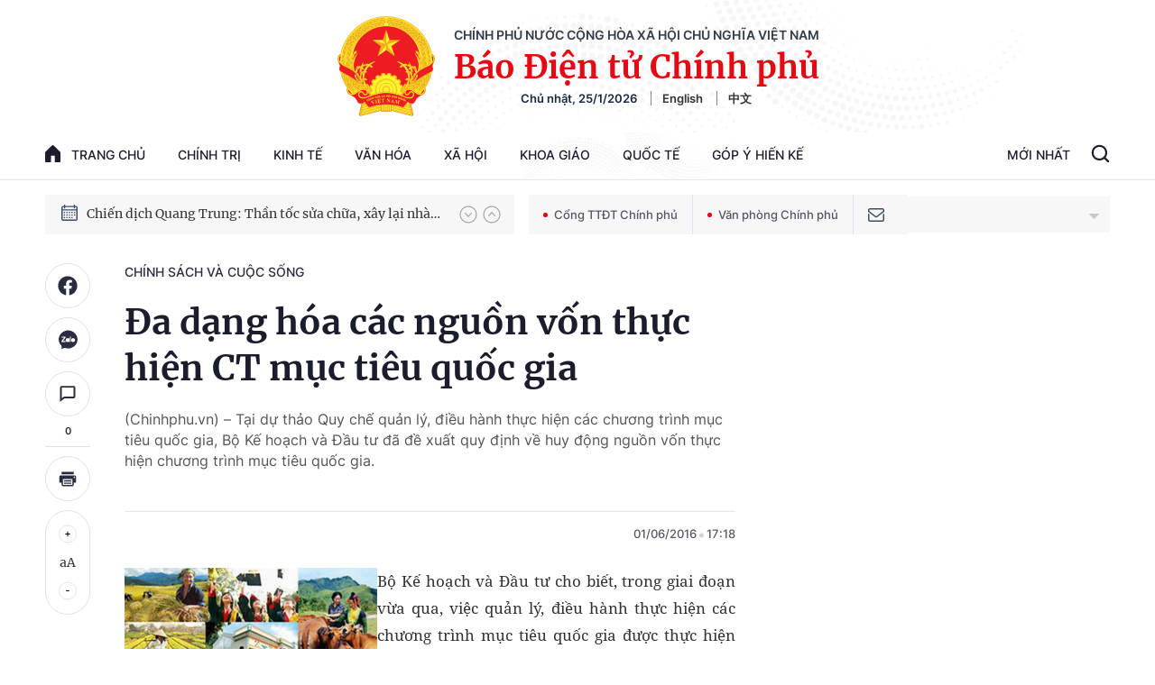

--- FILE ---
content_type: text/html; charset=utf-8
request_url: https://baochinhphu.vn/ajax/detail-bottom-box-10262.htm
body_size: 1996
content:

<div class="boxsamecate">
    
    <div class="detail__category">
        <div class="layout__title-page-bor">
            <span class="title-link">Bài viết cùng chuyên mục</span>
        </div>
        <div class="detail__category-content">
            <div class="box-stream" data-layout="1" data-key="keycd">
                    <div class="box-stream-item" data-id="102260122153749296">
                        <a class="box-stream-link-with-avatar" href="/hoan-thien-chinh-sach-ho-tro-cac-chu-the-tham-gia-hoat-dong-chuyen-giao-cong-nghe-102260122153749296.htm" title="Ho&#xE0;n thi&#x1EC7;n ch&#xED;nh s&#xE1;ch h&#x1ED7; tr&#x1EE3; c&#xE1;c ch&#x1EE7; th&#x1EC3; tham gia ho&#x1EA1;t &#x111;&#x1ED9;ng chuy&#x1EC3;n giao c&#xF4;ng ngh&#x1EC7;" data-id="102260122153749296">
                            <img data-type="avatar" src="https://bcp.cdnchinhphu.vn/zoom/299_156/334894974524682240/2026/1/22/khcn-1769070762701443396078-0-0-425-680-crop-1769070800433996068133.jpg" alt="Ho&#xE0;n thi&#x1EC7;n ch&#xED;nh s&#xE1;ch h&#x1ED7; tr&#x1EE3; c&#xE1;c ch&#x1EE7; th&#x1EC3; tham gia ho&#x1EA1;t &#x111;&#x1ED9;ng chuy&#x1EC3;n giao c&#xF4;ng ngh&#x1EC7;" width="260" height="156" data-width="260" data-height="156" class="box-stream-avatar">
                        </a>
                        <div class="box-stream-content">
                            <div>
                                <a data-type="title" data-linktype="newsdetail" data-id="102260122153749296" class="box-stream-link-title" data-newstype="0" href="/hoan-thien-chinh-sach-ho-tro-cac-chu-the-tham-gia-hoat-dong-chuyen-giao-cong-nghe-102260122153749296.htm" title="Ho&#xE0;n thi&#x1EC7;n ch&#xED;nh s&#xE1;ch h&#x1ED7; tr&#x1EE3; c&#xE1;c ch&#x1EE7; th&#x1EC3; tham gia ho&#x1EA1;t &#x111;&#x1ED9;ng chuy&#x1EC3;n giao c&#xF4;ng ngh&#x1EC7;">Ho&#xE0;n thi&#x1EC7;n ch&#xED;nh s&#xE1;ch h&#x1ED7; tr&#x1EE3; c&#xE1;c ch&#x1EE7; th&#x1EC3; tham gia ho&#x1EA1;t &#x111;&#x1ED9;ng chuy&#x1EC3;n giao c&#xF4;ng ngh&#x1EC7;</a>
                            </div>
                        </div>
                    </div>
                    <div class="box-stream-item" data-id="102260122105314144">
                        <a class="box-stream-link-with-avatar" href="/quy-dinh-bao-dam-an-toan-buc-xa-trong-y-te-102260122105314144.htm" title="Quy &#x111;&#x1ECB;nh b&#x1EA3;o &#x111;&#x1EA3;m an to&#xE0;n b&#x1EE9;c x&#x1EA1; trong y t&#x1EBF;" data-id="102260122105314144">
                            <img data-type="avatar" src="https://bcp.cdnchinhphu.vn/zoom/299_156/334894974524682240/2026/1/22/thietbixq-17690536571541057816226-25-0-345-512-crop-1769053756934780844767.jpg" alt="Quy &#x111;&#x1ECB;nh b&#x1EA3;o &#x111;&#x1EA3;m an to&#xE0;n b&#x1EE9;c x&#x1EA1; trong y t&#x1EBF;" width="260" height="156" data-width="260" data-height="156" class="box-stream-avatar">
                        </a>
                        <div class="box-stream-content">
                            <div>
                                <a data-type="title" data-linktype="newsdetail" data-id="102260122105314144" class="box-stream-link-title" data-newstype="0" href="/quy-dinh-bao-dam-an-toan-buc-xa-trong-y-te-102260122105314144.htm" title="Quy &#x111;&#x1ECB;nh b&#x1EA3;o &#x111;&#x1EA3;m an to&#xE0;n b&#x1EE9;c x&#x1EA1; trong y t&#x1EBF;">Quy &#x111;&#x1ECB;nh b&#x1EA3;o &#x111;&#x1EA3;m an to&#xE0;n b&#x1EE9;c x&#x1EA1; trong y t&#x1EBF;</a>
                            </div>
                        </div>
                    </div>
                    <div class="box-stream-item" data-id="102260122110218976">
                        <a class="box-stream-link-with-avatar" href="/phan-cap-thuc-hien-thu-tuc-hanh-chinh-ve-hoa-chat-102260122110218976.htm" title="Ph&#xE2;n c&#x1EA5;p th&#x1EF1;c hi&#x1EC7;n th&#x1EE7; t&#x1EE5;c h&#xE0;nh ch&#xED;nh v&#x1EC1; h&#xF3;a ch&#x1EA5;t" data-id="102260122110218976">
                            <img data-type="avatar" src="https://bcp.cdnchinhphu.vn/zoom/299_156/334894974524682240/2026/1/22/hc-17690543207361923973501-0-10-548-887-crop-1769054420027369451741.jpg" alt="Ph&#xE2;n c&#x1EA5;p th&#x1EF1;c hi&#x1EC7;n th&#x1EE7; t&#x1EE5;c h&#xE0;nh ch&#xED;nh v&#x1EC1; h&#xF3;a ch&#x1EA5;t" width="260" height="156" data-width="260" data-height="156" class="box-stream-avatar">
                        </a>
                        <div class="box-stream-content">
                            <div>
                                <a data-type="title" data-linktype="newsdetail" data-id="102260122110218976" class="box-stream-link-title" data-newstype="0" href="/phan-cap-thuc-hien-thu-tuc-hanh-chinh-ve-hoa-chat-102260122110218976.htm" title="Ph&#xE2;n c&#x1EA5;p th&#x1EF1;c hi&#x1EC7;n th&#x1EE7; t&#x1EE5;c h&#xE0;nh ch&#xED;nh v&#x1EC1; h&#xF3;a ch&#x1EA5;t">Ph&#xE2;n c&#x1EA5;p th&#x1EF1;c hi&#x1EC7;n th&#x1EE7; t&#x1EE5;c h&#xE0;nh ch&#xED;nh v&#x1EC1; h&#xF3;a ch&#x1EA5;t</a>
                            </div>
                        </div>
                    </div>
                    <div class="box-stream-item" data-id="102260121181739257">
                        <a class="box-stream-link-with-avatar" href="/de-xuat-quy-dinh-moi-ve-bao-hiem-bat-buoc-trong-hoat-dong-dau-tu-xay-dung-102260121181739257.htm" title="&#x110;&#x1EC1; xu&#x1EA5;t quy &#x111;&#x1ECB;nh m&#x1EDB;i v&#x1EC1; b&#x1EA3;o hi&#x1EC3;m b&#x1EAF;t bu&#x1ED9;c trong ho&#x1EA1;t &#x111;&#x1ED9;ng &#x111;&#x1EA7;u t&#x1B0; x&#xE2;y d&#x1EF1;ng" data-id="102260121181739257">
                            <img data-type="avatar" src="https://bcp.cdnchinhphu.vn/zoom/299_156/334894974524682240/2026/1/21/xd-17689937467881548468810-0-0-469-750-crop-17689940421281508515660.jpg" alt="&#x110;&#x1EC1; xu&#x1EA5;t quy &#x111;&#x1ECB;nh m&#x1EDB;i v&#x1EC1; b&#x1EA3;o hi&#x1EC3;m b&#x1EAF;t bu&#x1ED9;c trong ho&#x1EA1;t &#x111;&#x1ED9;ng &#x111;&#x1EA7;u t&#x1B0; x&#xE2;y d&#x1EF1;ng" width="260" height="156" data-width="260" data-height="156" class="box-stream-avatar">
                        </a>
                        <div class="box-stream-content">
                            <div>
                                <a data-type="title" data-linktype="newsdetail" data-id="102260121181739257" class="box-stream-link-title" data-newstype="0" href="/de-xuat-quy-dinh-moi-ve-bao-hiem-bat-buoc-trong-hoat-dong-dau-tu-xay-dung-102260121181739257.htm" title="&#x110;&#x1EC1; xu&#x1EA5;t quy &#x111;&#x1ECB;nh m&#x1EDB;i v&#x1EC1; b&#x1EA3;o hi&#x1EC3;m b&#x1EAF;t bu&#x1ED9;c trong ho&#x1EA1;t &#x111;&#x1ED9;ng &#x111;&#x1EA7;u t&#x1B0; x&#xE2;y d&#x1EF1;ng">&#x110;&#x1EC1; xu&#x1EA5;t quy &#x111;&#x1ECB;nh m&#x1EDB;i v&#x1EC1; b&#x1EA3;o hi&#x1EC3;m b&#x1EAF;t bu&#x1ED9;c trong ho&#x1EA1;t &#x111;&#x1ED9;ng &#x111;&#x1EA7;u t&#x1B0; x&#xE2;y d&#x1EF1;ng</a>
                            </div>
                        </div>
                    </div>
                    <div class="box-stream-item" data-id="10226012111003401">
                        <a class="box-stream-link-with-avatar" href="/quy-dinh-tham-quyen-tuyen-dung-nha-giao-10226012111003401.htm" title="Quy &#x111;&#x1ECB;nh th&#x1EA9;m quy&#x1EC1;n tuy&#x1EC3;n d&#x1EE5;ng nh&#xE0; gi&#xE1;o" data-id="10226012111003401">
                            <img data-type="avatar" src="https://bcp.cdnchinhphu.vn/zoom/299_156/334894974524682240/2026/1/21/nhgiao-1768967901323641364027-0-0-400-640-crop-1768967998889623375636.jpg" alt="Quy &#x111;&#x1ECB;nh th&#x1EA9;m quy&#x1EC1;n tuy&#x1EC3;n d&#x1EE5;ng nh&#xE0; gi&#xE1;o" width="260" height="156" data-width="260" data-height="156" class="box-stream-avatar">
                        </a>
                        <div class="box-stream-content">
                            <div>
                                <a data-type="title" data-linktype="newsdetail" data-id="10226012111003401" class="box-stream-link-title" data-newstype="0" href="/quy-dinh-tham-quyen-tuyen-dung-nha-giao-10226012111003401.htm" title="Quy &#x111;&#x1ECB;nh th&#x1EA9;m quy&#x1EC1;n tuy&#x1EC3;n d&#x1EE5;ng nh&#xE0; gi&#xE1;o">Quy &#x111;&#x1ECB;nh th&#x1EA9;m quy&#x1EC1;n tuy&#x1EC3;n d&#x1EE5;ng nh&#xE0; gi&#xE1;o</a>
                            </div>
                        </div>
                    </div>
                    <div class="box-stream-item" data-id="102260120163426888">
                        <a class="box-stream-link-with-avatar" href="/de-xuat-co-che-tai-chinh-doi-voi-cuc-thue-cuc-hai-quan-kho-bac-nha-nuoc-nam-2026-102260120163426888.htm" title="&#x110;&#x1EC1; xu&#x1EA5;t c&#x1A1; ch&#x1EBF; t&#xE0;i ch&#xED;nh &#x111;&#x1ED1;i v&#x1EDB;i C&#x1EE5;c Thu&#x1EBF;, C&#x1EE5;c H&#x1EA3;i quan, Kho b&#x1EA1;c Nh&#xE0; n&#x1B0;&#x1EDB;c n&#x103;m 2026" data-id="102260120163426888">
                            <img data-type="avatar" src="https://bcp.cdnchinhphu.vn/zoom/299_156/334894974524682240/2026/1/20/tc-17689013755911174506613-0-0-1200-1920-crop-17689015751091197062010.jpg" alt="&#x110;&#x1EC1; xu&#x1EA5;t c&#x1A1; ch&#x1EBF; t&#xE0;i ch&#xED;nh &#x111;&#x1ED1;i v&#x1EDB;i C&#x1EE5;c Thu&#x1EBF;, C&#x1EE5;c H&#x1EA3;i quan, Kho b&#x1EA1;c Nh&#xE0; n&#x1B0;&#x1EDB;c n&#x103;m 2026" width="260" height="156" data-width="260" data-height="156" class="box-stream-avatar">
                        </a>
                        <div class="box-stream-content">
                            <div>
                                <a data-type="title" data-linktype="newsdetail" data-id="102260120163426888" class="box-stream-link-title" data-newstype="0" href="/de-xuat-co-che-tai-chinh-doi-voi-cuc-thue-cuc-hai-quan-kho-bac-nha-nuoc-nam-2026-102260120163426888.htm" title="&#x110;&#x1EC1; xu&#x1EA5;t c&#x1A1; ch&#x1EBF; t&#xE0;i ch&#xED;nh &#x111;&#x1ED1;i v&#x1EDB;i C&#x1EE5;c Thu&#x1EBF;, C&#x1EE5;c H&#x1EA3;i quan, Kho b&#x1EA1;c Nh&#xE0; n&#x1B0;&#x1EDB;c n&#x103;m 2026">&#x110;&#x1EC1; xu&#x1EA5;t c&#x1A1; ch&#x1EBF; t&#xE0;i ch&#xED;nh &#x111;&#x1ED1;i v&#x1EDB;i C&#x1EE5;c Thu&#x1EBF;, C&#x1EE5;c H&#x1EA3;i quan, Kho b&#x1EA1;c Nh&#xE0; n&#x1B0;&#x1EDB;c n&#x103;m 2026</a>
                            </div>
                        </div>
                    </div>
            </div>
        </div>
    </div>

</div>
<div class="detail__category">
    <div class="layout__title-page-bor">
        <span class="title-link">Đọc thêm</span>
    </div>
    <div class="detail__category-content">
        <div class="box-stream timeline" data-layout="2" data-key="keycd">
            <div class="box-stream-middle timeline_list" id="append">
            </div>
            <div class="layout__loading_item">
                <div class="box-stream-link-with-avatar news-image-load loading__animation ">
                </div>
                <div class="box-stream-content">
                    <p class="box-stream-link-title news-title-load loading__animation"></p>
                    <p class="box-stream-sapo news-sapo-load loading__animation"></p>
                </div>
            </div>
            <div class="loadmore list__viewmore">
                <a href="javascript:;" title="Xem thêm" class="btn">
                    HIỂN THỊ THÊM BÀI
                </a>
            </div>
            <input type="hidden" name="case" id="case" value="list" />
        </div>
    </div>
</div>
<script nonce="sclotusinnline" type="text/javascript">
    (runinit = window.runinit || []).push(function () {
        $(document).ready(function () {
            var excluId = [];
            if ($('.boxsamecate .box-stream[data-layout="1"] .box-stream-item').length > 0) {
                $('.boxsamecate .box-stream[data-layout="1"] .box-stream-item').each(function () {
                    excluId.push($(this).attr('data-id'));
                });
            }
            timeline.pageIndex = 1;
            timeline.handleIds = excluId;
            timeline.zId = parseInt($('#hdZoneId').val());
            timeline.url = '/timelinelist/{0}/{1}.htm?pagedetail=1'
            timeline.init();
        });
    });
</script>